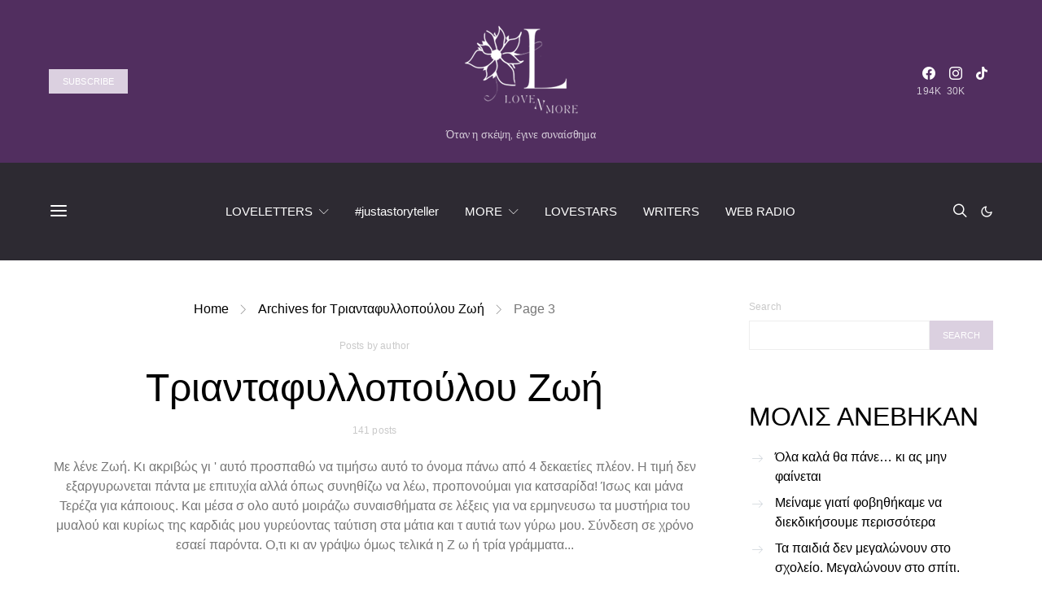

--- FILE ---
content_type: application/javascript; charset=utf-8
request_url: https://fundingchoicesmessages.google.com/f/AGSKWxV9fAA5LVexLUGFYPvJ0RV6xOM2l2cSbfKJ_fBOS9Z-TlRDj8uKEEtJ40EHozQtL4Wg6lWrW-fpNpAFgBJbFmHPUsA78waNjjOAhb-w8SydX__b5QOZGZ4OmtpkLXZ8Djp4-aGPeNAsq-NyLIU4THHOGMpZD-4Jf7AjVqC9Od2aJfvpElQqSvB9Wkch/_/google_ad_/ads/300.-ad-640x480._google_ad./exo-force-
body_size: -1286
content:
window['47d4087c-7f99-42ac-a11d-26d8f140c643'] = true;